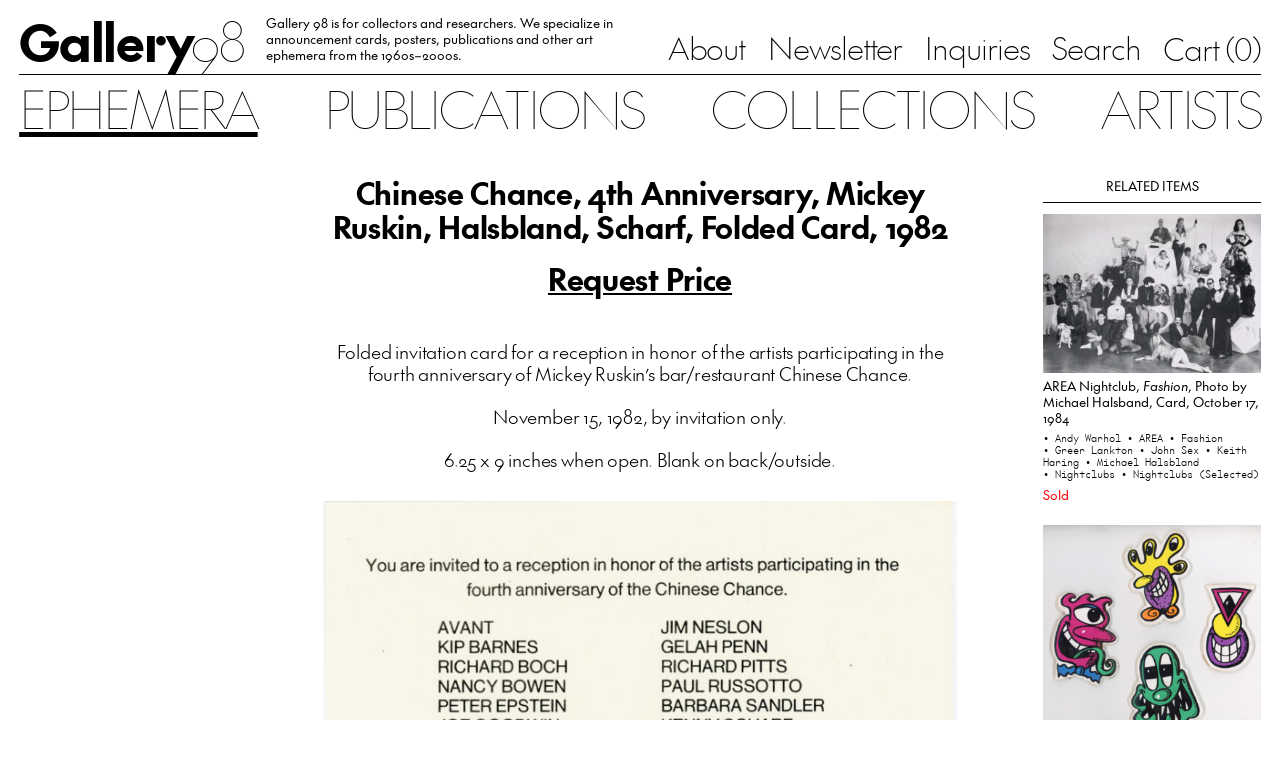

--- FILE ---
content_type: text/html; charset=UTF-8
request_url: https://gallery98.org/2020/chinese-chance-4th-anniversary-mickey-ruskin-halsbland-scharf-folded-card-1982/
body_size: 20247
content:
<!doctype html>
<html 
  lang="en-US" 
  class="no-js no-svg the-post"
>
  <head>
      <meta charset="UTF-8" />
      <title>
        Gallery 98 
                  | Chinese Chance, 4th Anniversary, Mickey Ruskin, Halsbland, Scharf, Folded Card, 1982
              </title>
      <meta http-equiv="Content-Type" content="text/html; charset=UTF-8" />
      <meta name="viewport" content="width=device-width, initial-scale=1">

              <link rel="icon" href="https://gallery98.org/wp-content/uploads/2023/08/favicon_black.png">
                  <script type="text/javascript">
            if (window.matchMedia && window.matchMedia('(prefers-color-scheme: dark)').matches) {
              var $favicon = document.documentElement.querySelector('link[rel="icon"]');
              if ($favicon) $favicon.href = "https://gallery98.org/wp-content/uploads/2023/08/favicon_white.png";
            }
          </script>
              
      <title>Chinese Chance, 4th Anniversary, Mickey Ruskin, Halsbland, Scharf, Folded Card, 1982 &#8211; Gallery 98</title>
<meta name='robots' content='max-image-preview:large' />
	<style>img:is([sizes="auto" i], [sizes^="auto," i]) { contain-intrinsic-size: 3000px 1500px }</style>
	<link rel="alternate" type="application/rss+xml" title="Gallery 98 &raquo; Feed" href="https://gallery98.org/feed/" />
<link rel="alternate" type="application/rss+xml" title="Gallery 98 &raquo; Comments Feed" href="https://gallery98.org/comments/feed/" />
<script type="text/javascript">
/* <![CDATA[ */
window._wpemojiSettings = {"baseUrl":"https:\/\/s.w.org\/images\/core\/emoji\/15.0.3\/72x72\/","ext":".png","svgUrl":"https:\/\/s.w.org\/images\/core\/emoji\/15.0.3\/svg\/","svgExt":".svg","source":{"concatemoji":"https:\/\/gallery98.org\/wp-includes\/js\/wp-emoji-release.min.js?ver=6.7.4"}};
/*! This file is auto-generated */
!function(i,n){var o,s,e;function c(e){try{var t={supportTests:e,timestamp:(new Date).valueOf()};sessionStorage.setItem(o,JSON.stringify(t))}catch(e){}}function p(e,t,n){e.clearRect(0,0,e.canvas.width,e.canvas.height),e.fillText(t,0,0);var t=new Uint32Array(e.getImageData(0,0,e.canvas.width,e.canvas.height).data),r=(e.clearRect(0,0,e.canvas.width,e.canvas.height),e.fillText(n,0,0),new Uint32Array(e.getImageData(0,0,e.canvas.width,e.canvas.height).data));return t.every(function(e,t){return e===r[t]})}function u(e,t,n){switch(t){case"flag":return n(e,"\ud83c\udff3\ufe0f\u200d\u26a7\ufe0f","\ud83c\udff3\ufe0f\u200b\u26a7\ufe0f")?!1:!n(e,"\ud83c\uddfa\ud83c\uddf3","\ud83c\uddfa\u200b\ud83c\uddf3")&&!n(e,"\ud83c\udff4\udb40\udc67\udb40\udc62\udb40\udc65\udb40\udc6e\udb40\udc67\udb40\udc7f","\ud83c\udff4\u200b\udb40\udc67\u200b\udb40\udc62\u200b\udb40\udc65\u200b\udb40\udc6e\u200b\udb40\udc67\u200b\udb40\udc7f");case"emoji":return!n(e,"\ud83d\udc26\u200d\u2b1b","\ud83d\udc26\u200b\u2b1b")}return!1}function f(e,t,n){var r="undefined"!=typeof WorkerGlobalScope&&self instanceof WorkerGlobalScope?new OffscreenCanvas(300,150):i.createElement("canvas"),a=r.getContext("2d",{willReadFrequently:!0}),o=(a.textBaseline="top",a.font="600 32px Arial",{});return e.forEach(function(e){o[e]=t(a,e,n)}),o}function t(e){var t=i.createElement("script");t.src=e,t.defer=!0,i.head.appendChild(t)}"undefined"!=typeof Promise&&(o="wpEmojiSettingsSupports",s=["flag","emoji"],n.supports={everything:!0,everythingExceptFlag:!0},e=new Promise(function(e){i.addEventListener("DOMContentLoaded",e,{once:!0})}),new Promise(function(t){var n=function(){try{var e=JSON.parse(sessionStorage.getItem(o));if("object"==typeof e&&"number"==typeof e.timestamp&&(new Date).valueOf()<e.timestamp+604800&&"object"==typeof e.supportTests)return e.supportTests}catch(e){}return null}();if(!n){if("undefined"!=typeof Worker&&"undefined"!=typeof OffscreenCanvas&&"undefined"!=typeof URL&&URL.createObjectURL&&"undefined"!=typeof Blob)try{var e="postMessage("+f.toString()+"("+[JSON.stringify(s),u.toString(),p.toString()].join(",")+"));",r=new Blob([e],{type:"text/javascript"}),a=new Worker(URL.createObjectURL(r),{name:"wpTestEmojiSupports"});return void(a.onmessage=function(e){c(n=e.data),a.terminate(),t(n)})}catch(e){}c(n=f(s,u,p))}t(n)}).then(function(e){for(var t in e)n.supports[t]=e[t],n.supports.everything=n.supports.everything&&n.supports[t],"flag"!==t&&(n.supports.everythingExceptFlag=n.supports.everythingExceptFlag&&n.supports[t]);n.supports.everythingExceptFlag=n.supports.everythingExceptFlag&&!n.supports.flag,n.DOMReady=!1,n.readyCallback=function(){n.DOMReady=!0}}).then(function(){return e}).then(function(){var e;n.supports.everything||(n.readyCallback(),(e=n.source||{}).concatemoji?t(e.concatemoji):e.wpemoji&&e.twemoji&&(t(e.twemoji),t(e.wpemoji)))}))}((window,document),window._wpemojiSettings);
/* ]]> */
</script>

<style id='wp-emoji-styles-inline-css' type='text/css'>

	img.wp-smiley, img.emoji {
		display: inline !important;
		border: none !important;
		box-shadow: none !important;
		height: 1em !important;
		width: 1em !important;
		margin: 0 0.07em !important;
		vertical-align: -0.1em !important;
		background: none !important;
		padding: 0 !important;
	}
</style>
<link rel='stylesheet' id='wp-block-library-css' href='https://gallery98.org/wp-includes/css/dist/block-library/style.min.css?ver=6.7.4' type='text/css' media='all' />
<style id='classic-theme-styles-inline-css' type='text/css'>
/*! This file is auto-generated */
.wp-block-button__link{color:#fff;background-color:#32373c;border-radius:9999px;box-shadow:none;text-decoration:none;padding:calc(.667em + 2px) calc(1.333em + 2px);font-size:1.125em}.wp-block-file__button{background:#32373c;color:#fff;text-decoration:none}
</style>
<style id='global-styles-inline-css' type='text/css'>
:root{--wp--preset--aspect-ratio--square: 1;--wp--preset--aspect-ratio--4-3: 4/3;--wp--preset--aspect-ratio--3-4: 3/4;--wp--preset--aspect-ratio--3-2: 3/2;--wp--preset--aspect-ratio--2-3: 2/3;--wp--preset--aspect-ratio--16-9: 16/9;--wp--preset--aspect-ratio--9-16: 9/16;--wp--preset--color--black: #000000;--wp--preset--color--cyan-bluish-gray: #abb8c3;--wp--preset--color--white: #ffffff;--wp--preset--color--pale-pink: #f78da7;--wp--preset--color--vivid-red: #cf2e2e;--wp--preset--color--luminous-vivid-orange: #ff6900;--wp--preset--color--luminous-vivid-amber: #fcb900;--wp--preset--color--light-green-cyan: #7bdcb5;--wp--preset--color--vivid-green-cyan: #00d084;--wp--preset--color--pale-cyan-blue: #8ed1fc;--wp--preset--color--vivid-cyan-blue: #0693e3;--wp--preset--color--vivid-purple: #9b51e0;--wp--preset--gradient--vivid-cyan-blue-to-vivid-purple: linear-gradient(135deg,rgba(6,147,227,1) 0%,rgb(155,81,224) 100%);--wp--preset--gradient--light-green-cyan-to-vivid-green-cyan: linear-gradient(135deg,rgb(122,220,180) 0%,rgb(0,208,130) 100%);--wp--preset--gradient--luminous-vivid-amber-to-luminous-vivid-orange: linear-gradient(135deg,rgba(252,185,0,1) 0%,rgba(255,105,0,1) 100%);--wp--preset--gradient--luminous-vivid-orange-to-vivid-red: linear-gradient(135deg,rgba(255,105,0,1) 0%,rgb(207,46,46) 100%);--wp--preset--gradient--very-light-gray-to-cyan-bluish-gray: linear-gradient(135deg,rgb(238,238,238) 0%,rgb(169,184,195) 100%);--wp--preset--gradient--cool-to-warm-spectrum: linear-gradient(135deg,rgb(74,234,220) 0%,rgb(151,120,209) 20%,rgb(207,42,186) 40%,rgb(238,44,130) 60%,rgb(251,105,98) 80%,rgb(254,248,76) 100%);--wp--preset--gradient--blush-light-purple: linear-gradient(135deg,rgb(255,206,236) 0%,rgb(152,150,240) 100%);--wp--preset--gradient--blush-bordeaux: linear-gradient(135deg,rgb(254,205,165) 0%,rgb(254,45,45) 50%,rgb(107,0,62) 100%);--wp--preset--gradient--luminous-dusk: linear-gradient(135deg,rgb(255,203,112) 0%,rgb(199,81,192) 50%,rgb(65,88,208) 100%);--wp--preset--gradient--pale-ocean: linear-gradient(135deg,rgb(255,245,203) 0%,rgb(182,227,212) 50%,rgb(51,167,181) 100%);--wp--preset--gradient--electric-grass: linear-gradient(135deg,rgb(202,248,128) 0%,rgb(113,206,126) 100%);--wp--preset--gradient--midnight: linear-gradient(135deg,rgb(2,3,129) 0%,rgb(40,116,252) 100%);--wp--preset--font-size--small: 13px;--wp--preset--font-size--medium: 20px;--wp--preset--font-size--large: 36px;--wp--preset--font-size--x-large: 42px;--wp--preset--spacing--20: 0.44rem;--wp--preset--spacing--30: 0.67rem;--wp--preset--spacing--40: 1rem;--wp--preset--spacing--50: 1.5rem;--wp--preset--spacing--60: 2.25rem;--wp--preset--spacing--70: 3.38rem;--wp--preset--spacing--80: 5.06rem;--wp--preset--shadow--natural: 6px 6px 9px rgba(0, 0, 0, 0.2);--wp--preset--shadow--deep: 12px 12px 50px rgba(0, 0, 0, 0.4);--wp--preset--shadow--sharp: 6px 6px 0px rgba(0, 0, 0, 0.2);--wp--preset--shadow--outlined: 6px 6px 0px -3px rgba(255, 255, 255, 1), 6px 6px rgba(0, 0, 0, 1);--wp--preset--shadow--crisp: 6px 6px 0px rgba(0, 0, 0, 1);}:where(.is-layout-flex){gap: 0.5em;}:where(.is-layout-grid){gap: 0.5em;}body .is-layout-flex{display: flex;}.is-layout-flex{flex-wrap: wrap;align-items: center;}.is-layout-flex > :is(*, div){margin: 0;}body .is-layout-grid{display: grid;}.is-layout-grid > :is(*, div){margin: 0;}:where(.wp-block-columns.is-layout-flex){gap: 2em;}:where(.wp-block-columns.is-layout-grid){gap: 2em;}:where(.wp-block-post-template.is-layout-flex){gap: 1.25em;}:where(.wp-block-post-template.is-layout-grid){gap: 1.25em;}.has-black-color{color: var(--wp--preset--color--black) !important;}.has-cyan-bluish-gray-color{color: var(--wp--preset--color--cyan-bluish-gray) !important;}.has-white-color{color: var(--wp--preset--color--white) !important;}.has-pale-pink-color{color: var(--wp--preset--color--pale-pink) !important;}.has-vivid-red-color{color: var(--wp--preset--color--vivid-red) !important;}.has-luminous-vivid-orange-color{color: var(--wp--preset--color--luminous-vivid-orange) !important;}.has-luminous-vivid-amber-color{color: var(--wp--preset--color--luminous-vivid-amber) !important;}.has-light-green-cyan-color{color: var(--wp--preset--color--light-green-cyan) !important;}.has-vivid-green-cyan-color{color: var(--wp--preset--color--vivid-green-cyan) !important;}.has-pale-cyan-blue-color{color: var(--wp--preset--color--pale-cyan-blue) !important;}.has-vivid-cyan-blue-color{color: var(--wp--preset--color--vivid-cyan-blue) !important;}.has-vivid-purple-color{color: var(--wp--preset--color--vivid-purple) !important;}.has-black-background-color{background-color: var(--wp--preset--color--black) !important;}.has-cyan-bluish-gray-background-color{background-color: var(--wp--preset--color--cyan-bluish-gray) !important;}.has-white-background-color{background-color: var(--wp--preset--color--white) !important;}.has-pale-pink-background-color{background-color: var(--wp--preset--color--pale-pink) !important;}.has-vivid-red-background-color{background-color: var(--wp--preset--color--vivid-red) !important;}.has-luminous-vivid-orange-background-color{background-color: var(--wp--preset--color--luminous-vivid-orange) !important;}.has-luminous-vivid-amber-background-color{background-color: var(--wp--preset--color--luminous-vivid-amber) !important;}.has-light-green-cyan-background-color{background-color: var(--wp--preset--color--light-green-cyan) !important;}.has-vivid-green-cyan-background-color{background-color: var(--wp--preset--color--vivid-green-cyan) !important;}.has-pale-cyan-blue-background-color{background-color: var(--wp--preset--color--pale-cyan-blue) !important;}.has-vivid-cyan-blue-background-color{background-color: var(--wp--preset--color--vivid-cyan-blue) !important;}.has-vivid-purple-background-color{background-color: var(--wp--preset--color--vivid-purple) !important;}.has-black-border-color{border-color: var(--wp--preset--color--black) !important;}.has-cyan-bluish-gray-border-color{border-color: var(--wp--preset--color--cyan-bluish-gray) !important;}.has-white-border-color{border-color: var(--wp--preset--color--white) !important;}.has-pale-pink-border-color{border-color: var(--wp--preset--color--pale-pink) !important;}.has-vivid-red-border-color{border-color: var(--wp--preset--color--vivid-red) !important;}.has-luminous-vivid-orange-border-color{border-color: var(--wp--preset--color--luminous-vivid-orange) !important;}.has-luminous-vivid-amber-border-color{border-color: var(--wp--preset--color--luminous-vivid-amber) !important;}.has-light-green-cyan-border-color{border-color: var(--wp--preset--color--light-green-cyan) !important;}.has-vivid-green-cyan-border-color{border-color: var(--wp--preset--color--vivid-green-cyan) !important;}.has-pale-cyan-blue-border-color{border-color: var(--wp--preset--color--pale-cyan-blue) !important;}.has-vivid-cyan-blue-border-color{border-color: var(--wp--preset--color--vivid-cyan-blue) !important;}.has-vivid-purple-border-color{border-color: var(--wp--preset--color--vivid-purple) !important;}.has-vivid-cyan-blue-to-vivid-purple-gradient-background{background: var(--wp--preset--gradient--vivid-cyan-blue-to-vivid-purple) !important;}.has-light-green-cyan-to-vivid-green-cyan-gradient-background{background: var(--wp--preset--gradient--light-green-cyan-to-vivid-green-cyan) !important;}.has-luminous-vivid-amber-to-luminous-vivid-orange-gradient-background{background: var(--wp--preset--gradient--luminous-vivid-amber-to-luminous-vivid-orange) !important;}.has-luminous-vivid-orange-to-vivid-red-gradient-background{background: var(--wp--preset--gradient--luminous-vivid-orange-to-vivid-red) !important;}.has-very-light-gray-to-cyan-bluish-gray-gradient-background{background: var(--wp--preset--gradient--very-light-gray-to-cyan-bluish-gray) !important;}.has-cool-to-warm-spectrum-gradient-background{background: var(--wp--preset--gradient--cool-to-warm-spectrum) !important;}.has-blush-light-purple-gradient-background{background: var(--wp--preset--gradient--blush-light-purple) !important;}.has-blush-bordeaux-gradient-background{background: var(--wp--preset--gradient--blush-bordeaux) !important;}.has-luminous-dusk-gradient-background{background: var(--wp--preset--gradient--luminous-dusk) !important;}.has-pale-ocean-gradient-background{background: var(--wp--preset--gradient--pale-ocean) !important;}.has-electric-grass-gradient-background{background: var(--wp--preset--gradient--electric-grass) !important;}.has-midnight-gradient-background{background: var(--wp--preset--gradient--midnight) !important;}.has-small-font-size{font-size: var(--wp--preset--font-size--small) !important;}.has-medium-font-size{font-size: var(--wp--preset--font-size--medium) !important;}.has-large-font-size{font-size: var(--wp--preset--font-size--large) !important;}.has-x-large-font-size{font-size: var(--wp--preset--font-size--x-large) !important;}
:where(.wp-block-post-template.is-layout-flex){gap: 1.25em;}:where(.wp-block-post-template.is-layout-grid){gap: 1.25em;}
:where(.wp-block-columns.is-layout-flex){gap: 2em;}:where(.wp-block-columns.is-layout-grid){gap: 2em;}
:root :where(.wp-block-pullquote){font-size: 1.5em;line-height: 1.6;}
</style>
<link rel='stylesheet' id='contact-form-7-css' href='https://gallery98.org/wp-content/plugins/contact-form-7/includes/css/styles.css?ver=6.0.1' type='text/css' media='all' />
<link rel='stylesheet' id='style-css' href='https://gallery98.org/wp-content/themes/gallery-98/assets/bundle.css?ver=1694041762' type='text/css' media='all' />
<link rel='stylesheet' id='relevanssi-live-search-css' href='https://gallery98.org/wp-content/plugins/relevanssi-live-ajax-search/assets/styles/style.css?ver=2.5' type='text/css' media='all' />
<script type="text/javascript" src="https://gallery98.org/wp-includes/js/jquery/jquery.min.js?ver=3.7.1" id="jquery-core-js"></script>
<script type="text/javascript" src="https://gallery98.org/wp-includes/js/jquery/jquery-migrate.min.js?ver=3.4.1" id="jquery-migrate-js"></script>
<link rel="https://api.w.org/" href="https://gallery98.org/wp-json/" /><link rel="alternate" title="JSON" type="application/json" href="https://gallery98.org/wp-json/wp/v2/posts/42930" /><link rel="EditURI" type="application/rsd+xml" title="RSD" href="https://gallery98.org/xmlrpc.php?rsd" />
<meta name="generator" content="WordPress 6.7.4" />
<link rel="canonical" href="https://gallery98.org/2020/chinese-chance-4th-anniversary-mickey-ruskin-halsbland-scharf-folded-card-1982/" />
<link rel='shortlink' href='https://gallery98.org/?p=42930' />
<link rel="alternate" title="oEmbed (JSON)" type="application/json+oembed" href="https://gallery98.org/wp-json/oembed/1.0/embed?url=https%3A%2F%2Fgallery98.org%2F2020%2Fchinese-chance-4th-anniversary-mickey-ruskin-halsbland-scharf-folded-card-1982%2F" />
<link rel="alternate" title="oEmbed (XML)" type="text/xml+oembed" href="https://gallery98.org/wp-json/oembed/1.0/embed?url=https%3A%2F%2Fgallery98.org%2F2020%2Fchinese-chance-4th-anniversary-mickey-ruskin-halsbland-scharf-folded-card-1982%2F&#038;format=xml" />
		<script type="text/javascript">
			var _statcounter = _statcounter || [];
			_statcounter.push({"tags": {"author": "gallery"}});
		</script>
		<meta name="p:domain_verify" content="e0626b82616f46ff0365bd523892735a"/>

<!-- START - Open Graph and Twitter Card Tags 3.3.3 -->
 <!-- Facebook Open Graph -->
  <meta property="og:locale" content="en_US"/>
  <meta property="og:site_name" content="Gallery 98"/>
  <meta property="og:title" content="Chinese Chance, 4th Anniversary, Mickey Ruskin, Halsbland, Scharf, Folded Card, 1982"/>
  <meta property="og:url" content="https://gallery98.org/2020/chinese-chance-4th-anniversary-mickey-ruskin-halsbland-scharf-folded-card-1982/"/>
  <meta property="og:type" content="article"/>
  <meta property="og:description" content="Folded invitation card for a reception in honor of the artists participating in the fourth anniversary of Mickey Ruskin&#039;s bar/restaurant Chinese Chance.

November 15, 1982, by invitation only.

6.25 x 9 inches when open. Blank on back/outside."/>
  <meta property="og:image" content="https://gallery98.org/wp-content/uploads/2020/02/chance670.jpg"/>
  <meta property="og:image:url" content="https://gallery98.org/wp-content/uploads/2020/02/chance670.jpg"/>
  <meta property="og:image:secure_url" content="https://gallery98.org/wp-content/uploads/2020/02/chance670.jpg"/>
  <meta property="article:published_time" content="2020-02-24T14:00:05-05:00"/>
  <meta property="article:modified_time" content="2020-02-24T14:00:53-05:00" />
  <meta property="og:updated_time" content="2020-02-24T14:00:53-05:00" />
  <meta property="article:section" content="Bars and Restaurants"/>
  <meta property="article:section" content="Chinese Chance"/>
  <meta property="article:section" content="Gallery Exhibition Cards"/>
  <meta property="article:section" content="Kenny Scharf"/>
  <meta property="article:section" content="Michael Halsbland"/>
  <meta property="article:section" content="Mickey Ruskin"/>
 <!-- Google+ / Schema.org -->
 <!-- Twitter Cards -->
  <meta name="twitter:title" content="Chinese Chance, 4th Anniversary, Mickey Ruskin, Halsbland, Scharf, Folded Card, 1982"/>
  <meta name="twitter:url" content="https://gallery98.org/2020/chinese-chance-4th-anniversary-mickey-ruskin-halsbland-scharf-folded-card-1982/"/>
  <meta name="twitter:description" content="Folded invitation card for a reception in honor of the artists participating in the fourth anniversary of Mickey Ruskin&#039;s bar/restaurant Chinese Chance.

November 15, 1982, by invitation only.

6.25 x 9 inches when open. Blank on back/outside."/>
  <meta name="twitter:image" content="https://gallery98.org/wp-content/uploads/2020/02/chance670.jpg"/>
  <meta name="twitter:card" content="summary_large_image"/>
 <!-- SEO -->
 <!-- Misc. tags -->
 <!-- is_singular -->
<!-- END - Open Graph and Twitter Card Tags 3.3.3 -->
	

  </head>

	<body 
    class="ch-sans-base antialiased oldstyle-nums flex flex-col min-h-screen"
		data-template="base.twig"
	>
          <script>
        window.SnipcartSettings = {
          publicApiKey: "YjFhODFmMWItNTQyMi00MDJkLWJhMWItMGU0MTk1MGUwZWFmNjM4MjcxOTc3OTAwMDgyNDY5",
          loadStrategy: "manual",
          modalStyle: 'side',
          templatesUrl: '/wp-content/themes/gallery-98/snipcart-templates/overrides.html'
        };

        (function(){var c,d;(d=(c=window.SnipcartSettings).version)!=null||(c.version="3.0");var s,S;(S=(s=window.SnipcartSettings).timeoutDuration)!=null||(s.timeoutDuration=2750);var l,p;(p=(l=window.SnipcartSettings).domain)!=null||(l.domain="cdn.snipcart.com");var w,u;(u=(w=window.SnipcartSettings).protocol)!=null||(w.protocol="https");var m,g;(g=(m=window.SnipcartSettings).loadCSS)!=null||(m.loadCSS=!0);var y=window.SnipcartSettings.version.includes("v3.0.0-ci")||window.SnipcartSettings.version!="3.0"&&window.SnipcartSettings.version.localeCompare("3.4.0",void 0,{numeric:!0,sensitivity:"base"})===-1,f=["focus","mouseover","touchmove","scroll","keydown"];window.LoadSnipcart=o;document.readyState==="loading"?document.addEventListener("DOMContentLoaded",r):r();function r(){window.SnipcartSettings.loadStrategy?window.SnipcartSettings.loadStrategy==="on-user-interaction"&&(f.forEach(function(t){return document.addEventListener(t,o)}),setTimeout(o,window.SnipcartSettings.timeoutDuration)):o()}var a=!1;function o(){if(a)return;a=!0;let t=document.getElementsByTagName("head")[0],n=document.querySelector("#snipcart"),i=document.querySelector('src[src^="'.concat(window.SnipcartSettings.protocol,"://").concat(window.SnipcartSettings.domain,'"][src$="snipcart.js"]')),e=document.querySelector('link[href^="'.concat(window.SnipcartSettings.protocol,"://").concat(window.SnipcartSettings.domain,'"][href$="snipcart.css"]'));n||(n=document.createElement("div"),n.id="snipcart",n.setAttribute("hidden","true"),document.body.appendChild(n)),h(n),i||(i=document.createElement("script"),i.src="".concat(window.SnipcartSettings.protocol,"://").concat(window.SnipcartSettings.domain,"/themes/v").concat(window.SnipcartSettings.version,"/default/snipcart.js"),i.async=!0,t.appendChild(i)),!e&&window.SnipcartSettings.loadCSS&&(e=document.createElement("link"),e.rel="stylesheet",e.type="text/css",e.href="".concat(window.SnipcartSettings.protocol,"://").concat(window.SnipcartSettings.domain,"/themes/v").concat(window.SnipcartSettings.version,"/default/snipcart.css"),t.prepend(e)),f.forEach(function(v){return document.removeEventListener(v,o)})}function h(t){!y||(t.dataset.apiKey=window.SnipcartSettings.publicApiKey,window.SnipcartSettings.addProductBehavior&&(t.dataset.configAddProductBehavior=window.SnipcartSettings.addProductBehavior),window.SnipcartSettings.modalStyle&&(t.dataset.configModalStyle=window.SnipcartSettings.modalStyle),window.SnipcartSettings.currency&&(t.dataset.currency=window.SnipcartSettings.currency),window.SnipcartSettings.templatesUrl&&(t.dataset.templatesUrl=window.SnipcartSettings.templatesUrl))}})();

        window.LoadSnipcart()
      </script>
              <script>window.snipcart_no_rates_found = 'Please review your shipping address or contact us at info@gallery98.org for other shipping options. It is possible an item in your order requires special handling.'</script>
    
    <header 
  id="nav" 
  class="w-full px-page hidden lg:block"
>
  <div class="nav-top flex justify-between items-end border-b border-black h-full pt-3 pb-3.5">
    <div class="left flex flex-1 items-end h-full w-auto">
      <a 
        href="/" 
        class="gallery-98-logo text-2xl"
      ><span>Gallery</span><span>98</span></a>

              <div class="hidden xl:block"><div class="header-text max-w-[27.5rem] line-clamp-3 pb-[0.075em] overflow-hidden mx-7">Gallery 98 is for collectors and researchers. We specialize in announcement cards, posters, publications and other art ephemera from the 1960s–2000s.</div></div>
          </div>

    <nav class="hidden lg:block sub-menu">
      <ul class="flex space-x-7 whitespace-nowrap ch-sans-xl">
                  
          
          <li>
            <a 
              href="https://gallery98.org/about/"
              class=""
            >About</a>
          </li>
                  
                                
          <li>
            <a 
              href="https://gallery98.org/newsletter/"
              class=""
            >Newsletter</a>
          </li>
                  
          
          <li>
            <a 
              href="https://gallery98.org/inquiries/"
              class=""
            >Inquiries</a>
          </li>
                  
                                
          <li>
            <a 
              href="/search"
              class=""
            >Search</a>
          </li>
        
                <li>
          <button
            class="snipcart-checkout ch-sans-xl font-feature-case"
          >Cart (<span class="snipcart-items-count ch-mono-xl">0</span>)</button>
        </li>
              </ul>
    </nav>
  </div>

  <nav class="main-menu hidden lg:block pt-1.5 sticky top-0">
    <ul class="flex justify-between items-center ch-sans-2xl uppercase">
  <li class=""><a href="/ephemera" class=" active">Ephemera</a></li>
  <li class=""><a href="/publications" class="">Publications</a></li>
  <li class=""><a href="/collections" class="">Collections</a></li>
  <li class=""><a href="/artists" class="">Artists</a></li>
</ul>  </nav>
</header>    <header id="mobile-nav" class="w-full bg-white px-page lg:hidden relative" data-component="mobile-navigation">
  <div class="flex items-center gap-gutter-x pt-4 pb-3">
    <div class="main-mobile-nav relative flex items-center flex-1">
      <a 
        href="/" 
        class="gallery-98-logo text-2xl"
      ><span>Gallery</span><span>98</span></a>
    </div>
    
        <button 
      href="/cart"
      class="snipcart-checkout snipcart-checkout--with-icon ch-sans-lg font-feature-case"
      data-count="0"
    ><span class="snipcart-items-count ch-mono-lg">0</span></button>
    
    <button data-mobile-toggle>Menu</button>
  </div>
  
  <nav class="mobile-menu py-6 flex-col overflow-auto">
    <div class="flex-1 flex flex-col justify-center items-center">
      <ul class="text-center ch-sans-2xl uppercase">
  <li class=""><a href="/ephemera" class=" active">Ephemera</a></li>
  <li class=""><a href="/publications" class="">Publications</a></li>
  <li class=""><a href="/collections" class="">Collections</a></li>
  <li class=""><a href="/artists" class="">Artists</a></li>
</ul>
      <ul class="text-center ch-sans-2xl pt-[0.5em]">
                  
          
          <li>
            <a 
              href="https://gallery98.org/about/"
              class=""
            >About</a>
          </li>
                  
                                
          <li>
            <a 
              href="https://gallery98.org/newsletter/"
              class=""
            >Newsletter</a>
          </li>
                  
          
          <li>
            <a 
              href="https://gallery98.org/inquiries/"
              class=""
            >Inquiries</a>
          </li>
                  
                                
          <li>
            <a 
              href="/search"
              class=""
            >Search</a>
          </li>
        
                <li>
          <button 
            href="/cart"
            class="snipcart-checkout ch-sans-2xl font-feature-case"
          >Cart (<span class="snipcart-items-count ch-mono-2xl">0</span>)</button>
        </li>
              </ul>
      
    </div>

          <div class="text-center pt-6 flex-none">Gallery 98 is for collectors and researchers. We specialize in announcement cards, posters, publications and other art ephemera from the 1960s–2000s.</div>
      </nav>
</header>
		<main role="main" class="px-page pt-7 pb-20 lg:pb-28 flex-grow flex flex-col">
				<div class="item-single gallery98-divide space-y-14 pt-4">
    
    <div class="flex justify-between flex-wrap lg:flex-nowrap" data-component="single-item">
      
      <div id="collections" class="hidden lg:block lg:w-68">
              </div>

      <div id="content" class="post-content w-full lg:flex-1 max-w-3xl xl:max-w-text lg:px-gutter-x pt-2 mx-auto">
        <div class="space-y-14" data-content>
        
        <div class="text-center ch-sans-bold-xl space-y-lh-1/2">
          <h1>Chinese Chance, 4th Anniversary, Mickey Ruskin, Halsbland, Scharf, Folded Card, 1982</h1>

                      <p><a 
              class="underline lg:hover:no-underline" 
              href="/inquiries?item=42930"
            >Request Price</a></p>
                  </div>
        
        <section class="ch-sans-lg rich-text text-center">
          <p>Folded invitation card for a reception in honor of the artists participating in the fourth anniversary of Mickey Ruskin&#8217;s bar/restaurant Chinese Chance.</p>
<p>November 15, 1982, by invitation only.</p>
<p>6.25 x 9 inches when open. Blank on back/outside.</p>
<p><img width="696" height="1000" class="size-medium wp-image-42931 aligncenter lazyload" data-src="https://gallery98.org/wp-content/uploads/2020/02/chance670-696x1000.jpg" alt="" srcset="https://gallery98.org/wp-content/uploads/2020/02/chance670-696x1000.jpg 696w, https://gallery98.org/wp-content/uploads/2020/02/chance670-300x431.jpg 300w, https://gallery98.org/wp-content/uploads/2020/02/chance670-768x1103.jpg 768w, https://gallery98.org/wp-content/uploads/2020/02/chance670-713x1024.jpg 713w, https://gallery98.org/wp-content/uploads/2020/02/chance670-1070x1536.jpg 1070w, https://gallery98.org/wp-content/uploads/2020/02/chance670-1426x2048.jpg 1426w" sizes="(max-width: 696px) 100vw, 696px" /></p>

        </section>

                  <section class="terms flex flex-wrap justify-center gap-2.5">
                                          <a 
                  href="https://gallery98.org/category/bars-and-restaurants/" 
                  class="gallery98-ui__chiclet ch-mono-sm block"
                >Bars and Restaurants </a>
                                                        <a 
                  href="https://gallery98.org/category/chinese-chance/" 
                  class="gallery98-ui__chiclet ch-mono-sm block"
                >Chinese Chance </a>
                                                        <a 
                  href="https://gallery98.org/category/gallery-exhibition-cards/" 
                  class="gallery98-ui__chiclet ch-mono-sm block"
                >Gallery Exhibition Cards </a>
                                                        <a 
                  href="https://gallery98.org/category/kenny-scharf/" 
                  class="gallery98-ui__chiclet ch-mono-sm block"
                >Kenny Scharf </a>
                                                        <a 
                  href="https://gallery98.org/category/michael-halsbland/" 
                  class="gallery98-ui__chiclet ch-mono-sm block"
                >Michael Halsbland </a>
                                                        <a 
                  href="https://gallery98.org/category/mickey-ruskin/" 
                  class="gallery98-ui__chiclet ch-mono-sm block"
                >Mickey Ruskin </a>
                                    </section>
        
        </div>
      </div>

      <div id="related-items" class="hidden lg:block lg:w-68">
              <div data-related>
          <h2 class="uppercase border-b text-center py-2.5">Related Items</h2>
          <div class="space-y-7 py-3.5">
                          <div data-related-item>
              
  

<div data-sublink>
      
            

<div class="image-sizer w-full ">
  <div 
    class="inner relative" 
    style="padding-bottom: 73.125%;"
  >
    <div class="image-wrapper absolute top-0 left-0 w-full h-full bg-[#f9f9f9] ">
              <img 
          data-src="https://gallery98.org/wp-content/uploads/2023/09/AREA_FashionOpeningParty_Card_front_1984.jpg" 
          data-srcset="https://gallery98.org/wp-content/uploads/2023/09/AREA_FashionOpeningParty_Card_front_1984.jpg 800w, https://gallery98.org/wp-content/uploads/2023/09/AREA_FashionOpeningParty_Card_front_1984-700x512.jpg 700w, https://gallery98.org/wp-content/uploads/2023/09/AREA_FashionOpeningParty_Card_front_1984-300x219.jpg 300w, https://gallery98.org/wp-content/uploads/2023/09/AREA_FashionOpeningParty_Card_front_1984-768x562.jpg 768w"
          data-sizes="auto"
          alt=""
          class="lazyload object-center w-full h-full enhance-visibility object-cover"
                  >
          </div>
  </div>
</div>  
      <h3 class="mt-1.5">
            <a href="https://gallery98.org/2025/area-nightclub-fashion-photo-by-michael-halsband-card-october-17-1984/" data-sublink-target>AREA Nightclub, <i>Fashion</i>, Photo by Michael Halsband, Card, October 17, 1984</a>
    </h3>
  </div>

  <div class="terms mt-2 ch-mono-sm">
                  <a 
          href="https://gallery98.org/category/andy-warhol/" 
          class=""
        >•&nbsp;Andy Warhol </a>
                        <a 
          href="https://gallery98.org/category/area/" 
          class=""
        >•&nbsp;AREA </a>
                        <a 
          href="https://gallery98.org/category/fashion/" 
          class=""
        >•&nbsp;Fashion </a>
                        <a 
          href="https://gallery98.org/category/greer-lankton/" 
          class=""
        >•&nbsp;Greer Lankton </a>
                        <a 
          href="https://gallery98.org/category/john-sex/" 
          class=""
        >•&nbsp;John Sex </a>
                        <a 
          href="https://gallery98.org/category/keith-haring/" 
          class=""
        >•&nbsp;Keith Haring </a>
                        <a 
          href="https://gallery98.org/category/michael-halsbland/" 
          class=""
        >•&nbsp;Michael Halsbland </a>
                        <a 
          href="https://gallery98.org/category/nightclubs/" 
          class=""
        >•&nbsp;Nightclubs </a>
                        <a 
          href="https://gallery98.org/category/nightclubs-selected/" 
          class=""
        >•&nbsp;Nightclubs (Selected) </a>
            </div>

<div class="mt-2">
      <p class="text-red">Sold</p>
  </div>              </div>
                          <div data-related-item>
              
  

<div data-sublink>
      
            

<div class="image-sizer w-full ">
  <div 
    class="inner relative" 
    style="padding-bottom: 98.385622905879%;"
  >
    <div class="image-wrapper absolute top-0 left-0 w-full h-full bg-[#f9f9f9] ">
              <img 
          data-src="https://gallery98.org/wp-content/uploads/2025/09/img20250924_17531203.png" 
          data-srcset="https://gallery98.org/wp-content/uploads/2025/09/img20250924_17531203.png 3283w, https://gallery98.org/wp-content/uploads/2025/09/img20250924_17531203-700x689.png 700w, https://gallery98.org/wp-content/uploads/2025/09/img20250924_17531203-1024x1007.png 1024w, https://gallery98.org/wp-content/uploads/2025/09/img20250924_17531203-300x295.png 300w, https://gallery98.org/wp-content/uploads/2025/09/img20250924_17531203-768x756.png 768w, https://gallery98.org/wp-content/uploads/2025/09/img20250924_17531203-1536x1511.png 1536w, https://gallery98.org/wp-content/uploads/2025/09/img20250924_17531203-2048x2015.png 2048w"
          data-sizes="auto"
          alt=""
          class="lazyload object-center w-full h-full enhance-visibility object-cover"
                  >
          </div>
  </div>
</div>  
      <h3 class="mt-1.5">
            <a href="https://gallery98.org/2025/kenny-scharf-four-plastic-pads-with-fun-faces-nd/" data-sublink-target>Kenny Scharf, Four Plastic Pads with Fun Faces, ND</a>
    </h3>
  </div>

  <div class="terms mt-2 ch-mono-sm">
                  <a 
          href="https://gallery98.org/category/kenny-scharf/" 
          class=""
        >•&nbsp;Kenny Scharf </a>
            </div>

<div class="mt-2">
      <a 
      class="underline lg:hover:no-underline" 
      href="/inquiries?item=99233"
    >Request Price</a>
  </div>              </div>
                          <div data-related-item>
              
  

<div data-sublink>
      
            

<div class="image-sizer w-full ">
  <div 
    class="inner relative" 
    style="padding-bottom: 98.213073965166%;"
  >
    <div class="image-wrapper absolute top-0 left-0 w-full h-full bg-[#f9f9f9] ">
              <img 
          data-src="https://gallery98.org/wp-content/uploads/2025/09/Kenny-Scharf-Book.jpg" 
          data-srcset="https://gallery98.org/wp-content/uploads/2025/09/Kenny-Scharf-Book.jpg 4421w, https://gallery98.org/wp-content/uploads/2025/09/Kenny-Scharf-Book-700x687.jpg 700w, https://gallery98.org/wp-content/uploads/2025/09/Kenny-Scharf-Book-1024x1006.jpg 1024w, https://gallery98.org/wp-content/uploads/2025/09/Kenny-Scharf-Book-300x295.jpg 300w, https://gallery98.org/wp-content/uploads/2025/09/Kenny-Scharf-Book-768x754.jpg 768w, https://gallery98.org/wp-content/uploads/2025/09/Kenny-Scharf-Book-1536x1509.jpg 1536w, https://gallery98.org/wp-content/uploads/2025/09/Kenny-Scharf-Book-2048x2011.jpg 2048w"
          data-sizes="auto"
          alt=""
          class="lazyload object-center w-full h-full enhance-visibility object-cover"
                  >
          </div>
  </div>
</div>  
      <h3 class="mt-1.5">
            <a href="https://gallery98.org/2025/kenny-scharf-essays-by-richard-marshall-carlo-mccormick-ann-magnuson-signed-by-scharf-and-mccormick-273-page-book-2012/" data-sublink-target>Kenny Scharf, Essays by Richard Marshall, Carlo McCormick, Ann Magnuson, SIGNED by Scharf and McCormick, 273-Page Book, 2012</a>
    </h3>
  </div>

  <div class="terms mt-2 ch-mono-sm">
                  <a 
          href="https://gallery98.org/category/carlo-mccormick/" 
          class=""
        >•&nbsp;Carlo McCormick </a>
                        <a 
          href="https://gallery98.org/category/kenny-scharf/" 
          class=""
        >•&nbsp;Kenny Scharf </a>
                        <a 
          href="https://gallery98.org/category/signed/" 
          class=""
        >•&nbsp;Signed </a>
                        <a 
          href="https://gallery98.org/category/signed-publications/" 
          class=""
        >•&nbsp;Signed Publications </a>
            </div>

<div class="mt-2">
      <p>$150</p>
    <button 
      class="snipcart-add-item underline lg:hover:no-underline"
      data-item-id="99228"
      data-item-price="150"
      data-item-weight="100"
      data-item-name="Kenny Scharf, Essays by Richard Marshall, Carlo McCormick, Ann Magnuson, SIGNED by Scharf and McCormick, 273-Page Book, 2012"
      data-item-image="https://gallery98.org/wp-content/uploads/2025/09/Kenny-Scharf-Book-300x295.jpg"
      data-item-max-quantity="1"
      data-item-url="https://gallery98.org/2025/kenny-scharf-essays-by-richard-marshall-carlo-mccormick-ann-magnuson-signed-by-scharf-and-mccormick-273-page-book-2012/"
    >Add to cart</button>
  </div>              </div>
                          <div data-related-item>
              
  

<div data-sublink>
      
            

<div class="image-sizer w-full ">
  <div 
    class="inner relative" 
    style="padding-bottom: 126.83956574186%;"
  >
    <div class="image-wrapper absolute top-0 left-0 w-full h-full bg-[#f9f9f9] ">
              <img 
          data-src="https://gallery98.org/wp-content/uploads/2025/07/img20250711_12462641.png" 
          data-srcset="https://gallery98.org/wp-content/uploads/2025/07/img20250711_12462641.png 3316w, https://gallery98.org/wp-content/uploads/2025/07/img20250711_12462641-700x888.png 700w, https://gallery98.org/wp-content/uploads/2025/07/img20250711_12462641-807x1024.png 807w, https://gallery98.org/wp-content/uploads/2025/07/img20250711_12462641-300x381.png 300w, https://gallery98.org/wp-content/uploads/2025/07/img20250711_12462641-768x974.png 768w, https://gallery98.org/wp-content/uploads/2025/07/img20250711_12462641-1211x1536.png 1211w, https://gallery98.org/wp-content/uploads/2025/07/img20250711_12462641-1615x2048.png 1615w"
          data-sizes="auto"
          alt=""
          class="lazyload object-center w-full h-full enhance-visibility object-cover"
                  >
          </div>
  </div>
</div>  
      <h3 class="mt-1.5">
            <a href="https://gallery98.org/2025/kenny-scharf-akira-ikeda-gallery-31-page-catalogue-1986/" data-sublink-target>Kenny Scharf, Akira Ikeda Gallery, 31-Page Catalogue, 1986</a>
    </h3>
  </div>

  <div class="terms mt-2 ch-mono-sm">
                  <a 
          href="https://gallery98.org/category/akira-ikeda-gallery/" 
          class=""
        >•&nbsp;Akira Ikeda Gallery </a>
                        <a 
          href="https://gallery98.org/category/kenny-scharf/" 
          class=""
        >•&nbsp;Kenny Scharf </a>
            </div>

<div class="mt-2">
      <p>$100</p>
    <button 
      class="snipcart-add-item underline lg:hover:no-underline"
      data-item-id="97253"
      data-item-price="100"
      data-item-weight="100"
      data-item-name="Kenny Scharf, Akira Ikeda Gallery, 31-Page Catalogue, 1986"
      data-item-image="https://gallery98.org/wp-content/uploads/2025/07/img20250711_12462641-300x381.png"
      data-item-max-quantity="1"
      data-item-url="https://gallery98.org/2025/kenny-scharf-akira-ikeda-gallery-31-page-catalogue-1986/"
    >Add to cart</button>
  </div>              </div>
                          <div data-related-item>
              
  

<div data-sublink>
      
            

<div class="image-sizer w-full ">
  <div 
    class="inner relative" 
    style="padding-bottom: 68.421052631579%;"
  >
    <div class="image-wrapper absolute top-0 left-0 w-full h-full bg-[#f9f9f9] ">
              <img 
          data-src="https://gallery98.org/wp-content/uploads/2018/05/scanned194.jpg" 
          data-srcset="https://gallery98.org/wp-content/uploads/2018/05/scanned194.jpg 2470w, https://gallery98.org/wp-content/uploads/2018/05/scanned194-300x205.jpg 300w, https://gallery98.org/wp-content/uploads/2018/05/scanned194-700x479.jpg 700w, https://gallery98.org/wp-content/uploads/2018/05/scanned194-768x525.jpg 768w, https://gallery98.org/wp-content/uploads/2018/05/scanned194-1024x701.jpg 1024w, https://gallery98.org/wp-content/uploads/2018/05/scanned194-1536x1051.jpg 1536w, https://gallery98.org/wp-content/uploads/2018/05/scanned194-2048x1401.jpg 2048w"
          data-sizes="auto"
          alt="james collins milano front of card"
          class="lazyload object-center w-full h-full enhance-visibility object-cover"
                  >
          </div>
  </div>
</div>  
      <h3 class="mt-1.5">
            <a href="https://gallery98.org/2025/francoise-lambert-james-collins-card-1975/" data-sublink-target>James Collins, SIGNED Card, Francoise Lambert, 1975</a>
    </h3>
  </div>

  <div class="terms mt-2 ch-mono-sm">
                  <a 
          href="https://gallery98.org/category/gallery-exhibition-cards/" 
          class=""
        >•&nbsp;Gallery Exhibition Cards </a>
                        <a 
          href="https://gallery98.org/category/james-collins/" 
          class=""
        >•&nbsp;James Collins </a>
            </div>

<div class="mt-2">
      <p>$100</p>
    <button 
      class="snipcart-add-item underline lg:hover:no-underline"
      data-item-id="32927"
      data-item-price="100"
      data-item-weight="100"
      data-item-name="James Collins, SIGNED Card, Francoise Lambert, 1975"
      data-item-image="https://gallery98.org/wp-content/uploads/2018/05/scanned194-300x205.jpg"
      data-item-max-quantity="1"
      data-item-url="https://gallery98.org/2025/francoise-lambert-james-collins-card-1975/"
    >Add to cart</button>
  </div>              </div>
                          <div data-related-item>
              
  

<div data-sublink>
      
            

<div class="image-sizer w-full ">
  <div 
    class="inner relative" 
    style="padding-bottom: 67.870803229919%;"
  >
    <div class="image-wrapper absolute top-0 left-0 w-full h-full bg-[#f9f9f9] ">
              <img 
          data-src="https://gallery98.org/wp-content/uploads/2018/05/scanned199.jpg" 
          data-srcset="https://gallery98.org/wp-content/uploads/2018/05/scanned199.jpg 2353w, https://gallery98.org/wp-content/uploads/2018/05/scanned199-300x204.jpg 300w, https://gallery98.org/wp-content/uploads/2018/05/scanned199-700x475.jpg 700w, https://gallery98.org/wp-content/uploads/2018/05/scanned199-768x521.jpg 768w, https://gallery98.org/wp-content/uploads/2018/05/scanned199-1024x695.jpg 1024w, https://gallery98.org/wp-content/uploads/2018/05/scanned199-1536x1042.jpg 1536w, https://gallery98.org/wp-content/uploads/2018/05/scanned199-2048x1390.jpg 2048w"
          data-sizes="auto"
          alt="james collins card from berlin - front"
          class="lazyload object-center w-full h-full enhance-visibility object-cover"
                  >
          </div>
  </div>
</div>  
      <h3 class="mt-1.5">
            <a href="https://gallery98.org/2025/galerie-folker-skulima-james-collins-card-1976/" data-sublink-target>James Collins, Galerie Folker Skulima, Card, 1976</a>
    </h3>
  </div>

  <div class="terms mt-2 ch-mono-sm">
                  <a 
          href="https://gallery98.org/category/gallery-exhibition-cards/" 
          class=""
        >•&nbsp;Gallery Exhibition Cards </a>
                        <a 
          href="https://gallery98.org/category/james-collins/" 
          class=""
        >•&nbsp;James Collins </a>
            </div>

<div class="mt-2">
      <p>$125</p>
    <button 
      class="snipcart-add-item underline lg:hover:no-underline"
      data-item-id="32940"
      data-item-price="125"
      data-item-weight="100"
      data-item-name="James Collins, Galerie Folker Skulima, Card, 1976"
      data-item-image="https://gallery98.org/wp-content/uploads/2018/05/scanned199-300x204.jpg"
      data-item-max-quantity="1"
      data-item-url="https://gallery98.org/2025/galerie-folker-skulima-james-collins-card-1976/"
    >Add to cart</button>
  </div>              </div>
                          <div data-related-item>
              
  

<div data-sublink>
      
            

<div class="image-sizer w-full ">
  <div 
    class="inner relative" 
    style="padding-bottom: 70.488245931284%;"
  >
    <div class="image-wrapper absolute top-0 left-0 w-full h-full bg-[#f9f9f9] ">
              <img 
          data-src="https://gallery98.org/wp-content/uploads/2025/05/img20250505_17260271.png" 
          data-srcset="https://gallery98.org/wp-content/uploads/2025/05/img20250505_17260271.png 2765w, https://gallery98.org/wp-content/uploads/2025/05/img20250505_17260271-700x493.png 700w, https://gallery98.org/wp-content/uploads/2025/05/img20250505_17260271-1024x722.png 1024w, https://gallery98.org/wp-content/uploads/2025/05/img20250505_17260271-300x211.png 300w, https://gallery98.org/wp-content/uploads/2025/05/img20250505_17260271-768x541.png 768w, https://gallery98.org/wp-content/uploads/2025/05/img20250505_17260271-1536x1083.png 1536w, https://gallery98.org/wp-content/uploads/2025/05/img20250505_17260271-2048x1444.png 2048w"
          data-sizes="auto"
          alt=""
          class="lazyload object-center w-full h-full enhance-visibility object-cover"
                  >
          </div>
  </div>
</div>  
      <h3 class="mt-1.5">
            <a href="https://gallery98.org/2025/kenny-scharf-cosmic-cavern-with-susanne-bartsch-maripol-cindy-sherman-tunnel-card-1995/" data-sublink-target>Kenny Scharf, <i>Cosmic Cavern</i>, with Susanne Bartsch, Maripol, Cindy Sherman, Tunnel, Card, 1995</a>
    </h3>
  </div>

  <div class="terms mt-2 ch-mono-sm">
                  <a 
          href="https://gallery98.org/category/cindy-sherman/" 
          class=""
        >•&nbsp;Cindy Sherman </a>
                        <a 
          href="https://gallery98.org/category/kenny-scharf/" 
          class=""
        >•&nbsp;Kenny Scharf </a>
                        <a 
          href="https://gallery98.org/category/maripol/" 
          class=""
        >•&nbsp;Maripol </a>
                        <a 
          href="https://gallery98.org/category/the-tunnel/" 
          class=""
        >•&nbsp;Tunnel </a>
            </div>

<div class="mt-2">
      <a 
      class="underline lg:hover:no-underline" 
      href="/inquiries?item=94892"
    >Request Price</a>
  </div>              </div>
                          <div data-related-item>
              
  

<div data-sublink>
      
            

<div class="image-sizer w-full ">
  <div 
    class="inner relative" 
    style="padding-bottom: 133.33333333333%;"
  >
    <div class="image-wrapper absolute top-0 left-0 w-full h-full bg-[#f9f9f9] ">
              <img 
          data-src="https://gallery98.org/wp-content/uploads/2025/04/IMG_7051-rotated.jpg" 
          data-srcset="https://gallery98.org/wp-content/uploads/2025/04/IMG_7051-rotated.jpg 1512w, https://gallery98.org/wp-content/uploads/2025/04/IMG_7051-700x933.jpg 700w, https://gallery98.org/wp-content/uploads/2025/04/IMG_7051-768x1024.jpg 768w, https://gallery98.org/wp-content/uploads/2025/04/IMG_7051-300x400.jpg 300w, https://gallery98.org/wp-content/uploads/2025/04/IMG_7051-1152x1536.jpg 1152w"
          data-sizes="auto"
          alt=""
          class="lazyload object-center w-full h-full enhance-visibility object-cover"
                  >
          </div>
  </div>
</div>  
      <h3 class="mt-1.5">
            <a href="https://gallery98.org/2025/kenny-scharf-limited-edition-t-shirt-created-for-club-57-exhibition-at-moma-2017/" data-sublink-target>Kenny Scharf, Limited Edition T-Shirt created for Club 57 Exhibition at MoMA, 2017</a>
    </h3>
  </div>

  <div class="terms mt-2 ch-mono-sm">
                  <a 
          href="https://gallery98.org/category/clothing-items/" 
          class=""
        >•&nbsp;Clothing Items </a>
                        <a 
          href="https://gallery98.org/category/club-57/" 
          class=""
        >•&nbsp;Club 57 </a>
                        <a 
          href="https://gallery98.org/category/kenny-scharf/" 
          class=""
        >•&nbsp;Kenny Scharf </a>
                        <a 
          href="https://gallery98.org/category/t-shirts/" 
          class=""
        >•&nbsp;T-Shirts </a>
            </div>

<div class="mt-2">
      <a 
      class="underline lg:hover:no-underline" 
      href="/inquiries?item=93305"
    >Request Price</a>
  </div>              </div>
                          <div data-related-item>
              
  

<div data-sublink>
      
            

<div class="image-sizer w-full ">
  <div 
    class="inner relative" 
    style="padding-bottom: 152.10477081384%;"
  >
    <div class="image-wrapper absolute top-0 left-0 w-full h-full bg-[#f9f9f9] ">
              <img 
          data-src="https://gallery98.org/wp-content/uploads/2018/04/scan441.jpg" 
          data-srcset="https://gallery98.org/wp-content/uploads/2018/04/scan441.jpg 1069w, https://gallery98.org/wp-content/uploads/2018/04/scan441-300x456.jpg 300w, https://gallery98.org/wp-content/uploads/2018/04/scan441-657x1000.jpg 657w, https://gallery98.org/wp-content/uploads/2018/04/scan441-768x1168.jpg 768w, https://gallery98.org/wp-content/uploads/2018/04/scan441-673x1024.jpg 673w, https://gallery98.org/wp-content/uploads/2018/04/scan441-1010x1536.jpg 1010w"
          data-sizes="auto"
          alt="front of hoppe and frets card for Joy Horwich Gallery"
          class="lazyload object-center w-full h-full enhance-visibility object-cover"
                  >
          </div>
  </div>
</div>  
      <h3 class="mt-1.5">
            <a href="https://gallery98.org/2025/joy-horwich-gallery-curt-hoppe-barbara-frets-card-1989/" data-sublink-target>Curt Hoppe, Barbara Frets, Card, Joy Horwich Gallery (Chicago), 1989</a>
    </h3>
  </div>

  <div class="terms mt-2 ch-mono-sm">
                  <a 
          href="https://gallery98.org/category/curt-hoppe/" 
          class=""
        >•&nbsp;Curt Hoppe </a>
                        <a 
          href="https://gallery98.org/category/gallery-exhibition-cards/" 
          class=""
        >•&nbsp;Gallery Exhibition Cards </a>
                        <a 
          href="https://gallery98.org/category/hyperrealism-photorealism/" 
          class=""
        >•&nbsp;Hyperrealism/Photorealism </a>
                        <a 
          href="https://gallery98.org/category/nudes-pin-ups/" 
          class=""
        >•&nbsp;Nudes/Pin-Ups </a>
            </div>

<div class="mt-2">
      <p class="text-red">Sold</p>
  </div>              </div>
                          <div data-related-item>
              
  

<div data-sublink>
      
            

<div class="image-sizer w-full ">
  <div 
    class="inner relative" 
    style="padding-bottom: 140.125%;"
  >
    <div class="image-wrapper absolute top-0 left-0 w-full h-full bg-[#f9f9f9] ">
              <img 
          data-src="https://gallery98.org/wp-content/uploads/2018/08/scanned856.jpg" 
          data-srcset="https://gallery98.org/wp-content/uploads/2018/08/scanned856.jpg 800w, https://gallery98.org/wp-content/uploads/2018/08/scanned856-300x420.jpg 300w, https://gallery98.org/wp-content/uploads/2018/08/scanned856-700x981.jpg 700w, https://gallery98.org/wp-content/uploads/2018/08/scanned856-768x1076.jpg 768w, https://gallery98.org/wp-content/uploads/2018/08/scanned856-731x1024.jpg 731w"
          data-sizes="auto"
          alt=""
          class="lazyload object-center w-full h-full enhance-visibility object-cover"
                  >
          </div>
  </div>
</div>  
      <h3 class="mt-1.5">
            <a href="https://gallery98.org/2025/ppow-martin-wong-chinatown-usa-card-1993/" data-sublink-target>Martin Wong, Chinatown USA, PPOW, Card, 1993</a>
    </h3>
  </div>

  <div class="terms mt-2 ch-mono-sm">
                  <a 
          href="https://gallery98.org/category/asian-american-art/" 
          class=""
        >•&nbsp;Asian/Asian American Art </a>
                        <a 
          href="https://gallery98.org/category/gallery-exhibition-cards/" 
          class=""
        >•&nbsp;Gallery Exhibition Cards </a>
                        <a 
          href="https://gallery98.org/category/martin-wong/" 
          class=""
        >•&nbsp;Martin Wong </a>
                        <a 
          href="https://gallery98.org/category/ppow/" 
          class=""
        >•&nbsp;PPOW </a>
            </div>

<div class="mt-2">
      <p class="text-red">Sold</p>
  </div>              </div>
                      </div>
        
        </div>
              </div>
    </div>

    
          <section id="related" class="block lg:hidden pt-9">
        



<div 
  class="default-carousel "
  data-component="default-carousel"
>
  <nav 
    class="flex items-center gap-x-2 mb-6 ch-sans-bold-xl justify-between text-center"
  >
    <button class="prev">
      <svg x="0px" y="0px" viewBox="0 0 124 82.5">
<g>
	<path fill="none" stroke="#000" stroke-width="1" d="M3.2,41.3h117.4" vector-effect="non-scaling-stroke"/>
	<path fill="none" stroke="#000" stroke-width="1" stroke-miter-limit="10" d="M37.8,80.4L2,41.3L37.8,2.1" vector-effect="non-scaling-stroke"/>
</g>
</svg>    </button>

          <h2 class="uppercase cursor-default select-none">Related Items</h2>
    
    <button class="next">
      <svg x="0px" y="0px" viewBox="0 0 124 82.5">
<g>
	<path fill="none" stroke="#000" stroke-width="1" d="M119.4,41.3H2" vector-effect="non-scaling-stroke"/>
	<path fill="none" stroke="#000" stroke-width="1" stroke-miter-limit="10" d="M84.8,2.2l35.8,39.1L84.8,80.4" vector-effect="non-scaling-stroke"/>
</g>
</svg>    </button>
  </nav>

      <div class="slider-container">
      <ul class="slider">
                  <li class="w-1/2 sm:w-1/3 md:w-1/4 lg:w-1/5 2xl:w-1/6 4xl:w-1/7 px-2.5">
                                      


<div data-sublink>
      
            

<div class="image-sizer w-full ">
  <div 
    class="inner relative" 
    style="padding-bottom: 73.125%;"
  >
    <div class="image-wrapper absolute top-0 left-0 w-full h-full bg-[#f9f9f9] ">
              <img 
          data-src="https://gallery98.org/wp-content/uploads/2023/09/AREA_FashionOpeningParty_Card_front_1984.jpg" 
          data-srcset="https://gallery98.org/wp-content/uploads/2023/09/AREA_FashionOpeningParty_Card_front_1984.jpg 800w, https://gallery98.org/wp-content/uploads/2023/09/AREA_FashionOpeningParty_Card_front_1984-700x512.jpg 700w, https://gallery98.org/wp-content/uploads/2023/09/AREA_FashionOpeningParty_Card_front_1984-300x219.jpg 300w, https://gallery98.org/wp-content/uploads/2023/09/AREA_FashionOpeningParty_Card_front_1984-768x562.jpg 768w"
          data-sizes="auto"
          alt=""
          class="lazyload object-center w-full h-full enhance-visibility object-cover"
                  >
          </div>
  </div>
</div>  
      <h3 class="mt-1.5">
            <a href="https://gallery98.org/2025/area-nightclub-fashion-photo-by-michael-halsband-card-october-17-1984/" data-sublink-target>AREA Nightclub, <i>Fashion</i>, Photo by Michael Halsband, Card, October 17, 1984</a>
    </h3>
  </div>

  <div class="terms mt-2 ch-mono-sm">
                  <a 
          href="https://gallery98.org/category/andy-warhol/" 
          class=""
        >•&nbsp;Andy Warhol </a>
                        <a 
          href="https://gallery98.org/category/area/" 
          class=""
        >•&nbsp;AREA </a>
                        <a 
          href="https://gallery98.org/category/fashion/" 
          class=""
        >•&nbsp;Fashion </a>
                        <a 
          href="https://gallery98.org/category/greer-lankton/" 
          class=""
        >•&nbsp;Greer Lankton </a>
                        <a 
          href="https://gallery98.org/category/john-sex/" 
          class=""
        >•&nbsp;John Sex </a>
                        <a 
          href="https://gallery98.org/category/keith-haring/" 
          class=""
        >•&nbsp;Keith Haring </a>
                        <a 
          href="https://gallery98.org/category/michael-halsbland/" 
          class=""
        >•&nbsp;Michael Halsbland </a>
                        <a 
          href="https://gallery98.org/category/nightclubs/" 
          class=""
        >•&nbsp;Nightclubs </a>
                        <a 
          href="https://gallery98.org/category/nightclubs-selected/" 
          class=""
        >•&nbsp;Nightclubs (Selected) </a>
            </div>

<div class="mt-2">
      <p class="text-red">Sold</p>
  </div>                      </li>
                  <li class="w-1/2 sm:w-1/3 md:w-1/4 lg:w-1/5 2xl:w-1/6 4xl:w-1/7 px-2.5">
                                      


<div data-sublink>
      
            

<div class="image-sizer w-full ">
  <div 
    class="inner relative" 
    style="padding-bottom: 98.385622905879%;"
  >
    <div class="image-wrapper absolute top-0 left-0 w-full h-full bg-[#f9f9f9] ">
              <img 
          data-src="https://gallery98.org/wp-content/uploads/2025/09/img20250924_17531203.png" 
          data-srcset="https://gallery98.org/wp-content/uploads/2025/09/img20250924_17531203.png 3283w, https://gallery98.org/wp-content/uploads/2025/09/img20250924_17531203-700x689.png 700w, https://gallery98.org/wp-content/uploads/2025/09/img20250924_17531203-1024x1007.png 1024w, https://gallery98.org/wp-content/uploads/2025/09/img20250924_17531203-300x295.png 300w, https://gallery98.org/wp-content/uploads/2025/09/img20250924_17531203-768x756.png 768w, https://gallery98.org/wp-content/uploads/2025/09/img20250924_17531203-1536x1511.png 1536w, https://gallery98.org/wp-content/uploads/2025/09/img20250924_17531203-2048x2015.png 2048w"
          data-sizes="auto"
          alt=""
          class="lazyload object-center w-full h-full enhance-visibility object-cover"
                  >
          </div>
  </div>
</div>  
      <h3 class="mt-1.5">
            <a href="https://gallery98.org/2025/kenny-scharf-four-plastic-pads-with-fun-faces-nd/" data-sublink-target>Kenny Scharf, Four Plastic Pads with Fun Faces, ND</a>
    </h3>
  </div>

  <div class="terms mt-2 ch-mono-sm">
                  <a 
          href="https://gallery98.org/category/kenny-scharf/" 
          class=""
        >•&nbsp;Kenny Scharf </a>
            </div>

<div class="mt-2">
      <a 
      class="underline lg:hover:no-underline" 
      href="/inquiries?item=99233"
    >Request Price</a>
  </div>                      </li>
                  <li class="w-1/2 sm:w-1/3 md:w-1/4 lg:w-1/5 2xl:w-1/6 4xl:w-1/7 px-2.5">
                                      
  

<div data-sublink>
      <div class="border-y border-black py-3.5">
      
            

<div class="image-sizer w-full ">
  <div 
    class="inner relative" 
    style="padding-bottom: 98.213073965166%;"
  >
    <div class="image-wrapper absolute top-0 left-0 w-full h-full bg-[#f9f9f9] ">
              <img 
          data-src="https://gallery98.org/wp-content/uploads/2025/09/Kenny-Scharf-Book.jpg" 
          data-srcset="https://gallery98.org/wp-content/uploads/2025/09/Kenny-Scharf-Book.jpg 4421w, https://gallery98.org/wp-content/uploads/2025/09/Kenny-Scharf-Book-700x687.jpg 700w, https://gallery98.org/wp-content/uploads/2025/09/Kenny-Scharf-Book-1024x1006.jpg 1024w, https://gallery98.org/wp-content/uploads/2025/09/Kenny-Scharf-Book-300x295.jpg 300w, https://gallery98.org/wp-content/uploads/2025/09/Kenny-Scharf-Book-768x754.jpg 768w, https://gallery98.org/wp-content/uploads/2025/09/Kenny-Scharf-Book-1536x1509.jpg 1536w, https://gallery98.org/wp-content/uploads/2025/09/Kenny-Scharf-Book-2048x2011.jpg 2048w"
          data-sizes="auto"
          alt=""
          class="lazyload object-center w-full h-full enhance-visibility object-cover"
                  >
          </div>
  </div>
</div>    </div>
  
      <h3 class="mt-1.5">
            <a href="https://gallery98.org/2025/kenny-scharf-essays-by-richard-marshall-carlo-mccormick-ann-magnuson-signed-by-scharf-and-mccormick-273-page-book-2012/" data-sublink-target>Kenny Scharf, Essays by Richard Marshall, Carlo McCormick, Ann Magnuson, SIGNED by Scharf and McCormick, 273-Page Book, 2012</a>
    </h3>
  </div>

  <div class="terms mt-2 ch-mono-sm">
                  <a 
          href="https://gallery98.org/category/carlo-mccormick/" 
          class=""
        >•&nbsp;Carlo McCormick </a>
                        <a 
          href="https://gallery98.org/category/kenny-scharf/" 
          class=""
        >•&nbsp;Kenny Scharf </a>
                        <a 
          href="https://gallery98.org/category/signed/" 
          class=""
        >•&nbsp;Signed </a>
                        <a 
          href="https://gallery98.org/category/signed-publications/" 
          class=""
        >•&nbsp;Signed Publications </a>
            </div>

<div class="mt-2">
      <p>$150</p>
    <button 
      class="snipcart-add-item underline lg:hover:no-underline"
      data-item-id="99228"
      data-item-price="150"
      data-item-weight="100"
      data-item-name="Kenny Scharf, Essays by Richard Marshall, Carlo McCormick, Ann Magnuson, SIGNED by Scharf and McCormick, 273-Page Book, 2012"
      data-item-image="https://gallery98.org/wp-content/uploads/2025/09/Kenny-Scharf-Book-300x295.jpg"
      data-item-max-quantity="1"
      data-item-url="https://gallery98.org/2025/kenny-scharf-essays-by-richard-marshall-carlo-mccormick-ann-magnuson-signed-by-scharf-and-mccormick-273-page-book-2012/"
    >Add to cart</button>
  </div>                      </li>
                  <li class="w-1/2 sm:w-1/3 md:w-1/4 lg:w-1/5 2xl:w-1/6 4xl:w-1/7 px-2.5">
                                      


<div data-sublink>
      
            

<div class="image-sizer w-full ">
  <div 
    class="inner relative" 
    style="padding-bottom: 126.83956574186%;"
  >
    <div class="image-wrapper absolute top-0 left-0 w-full h-full bg-[#f9f9f9] ">
              <img 
          data-src="https://gallery98.org/wp-content/uploads/2025/07/img20250711_12462641.png" 
          data-srcset="https://gallery98.org/wp-content/uploads/2025/07/img20250711_12462641.png 3316w, https://gallery98.org/wp-content/uploads/2025/07/img20250711_12462641-700x888.png 700w, https://gallery98.org/wp-content/uploads/2025/07/img20250711_12462641-807x1024.png 807w, https://gallery98.org/wp-content/uploads/2025/07/img20250711_12462641-300x381.png 300w, https://gallery98.org/wp-content/uploads/2025/07/img20250711_12462641-768x974.png 768w, https://gallery98.org/wp-content/uploads/2025/07/img20250711_12462641-1211x1536.png 1211w, https://gallery98.org/wp-content/uploads/2025/07/img20250711_12462641-1615x2048.png 1615w"
          data-sizes="auto"
          alt=""
          class="lazyload object-center w-full h-full enhance-visibility object-cover"
                  >
          </div>
  </div>
</div>  
      <h3 class="mt-1.5">
            <a href="https://gallery98.org/2025/kenny-scharf-akira-ikeda-gallery-31-page-catalogue-1986/" data-sublink-target>Kenny Scharf, Akira Ikeda Gallery, 31-Page Catalogue, 1986</a>
    </h3>
  </div>

  <div class="terms mt-2 ch-mono-sm">
                  <a 
          href="https://gallery98.org/category/akira-ikeda-gallery/" 
          class=""
        >•&nbsp;Akira Ikeda Gallery </a>
                        <a 
          href="https://gallery98.org/category/kenny-scharf/" 
          class=""
        >•&nbsp;Kenny Scharf </a>
            </div>

<div class="mt-2">
      <p>$100</p>
    <button 
      class="snipcart-add-item underline lg:hover:no-underline"
      data-item-id="97253"
      data-item-price="100"
      data-item-weight="100"
      data-item-name="Kenny Scharf, Akira Ikeda Gallery, 31-Page Catalogue, 1986"
      data-item-image="https://gallery98.org/wp-content/uploads/2025/07/img20250711_12462641-300x381.png"
      data-item-max-quantity="1"
      data-item-url="https://gallery98.org/2025/kenny-scharf-akira-ikeda-gallery-31-page-catalogue-1986/"
    >Add to cart</button>
  </div>                      </li>
                  <li class="w-1/2 sm:w-1/3 md:w-1/4 lg:w-1/5 2xl:w-1/6 4xl:w-1/7 px-2.5">
                                      


<div data-sublink>
      
            

<div class="image-sizer w-full ">
  <div 
    class="inner relative" 
    style="padding-bottom: 68.421052631579%;"
  >
    <div class="image-wrapper absolute top-0 left-0 w-full h-full bg-[#f9f9f9] ">
              <img 
          data-src="https://gallery98.org/wp-content/uploads/2018/05/scanned194.jpg" 
          data-srcset="https://gallery98.org/wp-content/uploads/2018/05/scanned194.jpg 2470w, https://gallery98.org/wp-content/uploads/2018/05/scanned194-300x205.jpg 300w, https://gallery98.org/wp-content/uploads/2018/05/scanned194-700x479.jpg 700w, https://gallery98.org/wp-content/uploads/2018/05/scanned194-768x525.jpg 768w, https://gallery98.org/wp-content/uploads/2018/05/scanned194-1024x701.jpg 1024w, https://gallery98.org/wp-content/uploads/2018/05/scanned194-1536x1051.jpg 1536w, https://gallery98.org/wp-content/uploads/2018/05/scanned194-2048x1401.jpg 2048w"
          data-sizes="auto"
          alt="james collins milano front of card"
          class="lazyload object-center w-full h-full enhance-visibility object-cover"
                  >
          </div>
  </div>
</div>  
      <h3 class="mt-1.5">
            <a href="https://gallery98.org/2025/francoise-lambert-james-collins-card-1975/" data-sublink-target>James Collins, SIGNED Card, Francoise Lambert, 1975</a>
    </h3>
  </div>

  <div class="terms mt-2 ch-mono-sm">
                  <a 
          href="https://gallery98.org/category/gallery-exhibition-cards/" 
          class=""
        >•&nbsp;Gallery Exhibition Cards </a>
                        <a 
          href="https://gallery98.org/category/james-collins/" 
          class=""
        >•&nbsp;James Collins </a>
            </div>

<div class="mt-2">
      <p>$100</p>
    <button 
      class="snipcart-add-item underline lg:hover:no-underline"
      data-item-id="32927"
      data-item-price="100"
      data-item-weight="100"
      data-item-name="James Collins, SIGNED Card, Francoise Lambert, 1975"
      data-item-image="https://gallery98.org/wp-content/uploads/2018/05/scanned194-300x205.jpg"
      data-item-max-quantity="1"
      data-item-url="https://gallery98.org/2025/francoise-lambert-james-collins-card-1975/"
    >Add to cart</button>
  </div>                      </li>
                  <li class="w-1/2 sm:w-1/3 md:w-1/4 lg:w-1/5 2xl:w-1/6 4xl:w-1/7 px-2.5">
                                      


<div data-sublink>
      
            

<div class="image-sizer w-full ">
  <div 
    class="inner relative" 
    style="padding-bottom: 67.870803229919%;"
  >
    <div class="image-wrapper absolute top-0 left-0 w-full h-full bg-[#f9f9f9] ">
              <img 
          data-src="https://gallery98.org/wp-content/uploads/2018/05/scanned199.jpg" 
          data-srcset="https://gallery98.org/wp-content/uploads/2018/05/scanned199.jpg 2353w, https://gallery98.org/wp-content/uploads/2018/05/scanned199-300x204.jpg 300w, https://gallery98.org/wp-content/uploads/2018/05/scanned199-700x475.jpg 700w, https://gallery98.org/wp-content/uploads/2018/05/scanned199-768x521.jpg 768w, https://gallery98.org/wp-content/uploads/2018/05/scanned199-1024x695.jpg 1024w, https://gallery98.org/wp-content/uploads/2018/05/scanned199-1536x1042.jpg 1536w, https://gallery98.org/wp-content/uploads/2018/05/scanned199-2048x1390.jpg 2048w"
          data-sizes="auto"
          alt="james collins card from berlin - front"
          class="lazyload object-center w-full h-full enhance-visibility object-cover"
                  >
          </div>
  </div>
</div>  
      <h3 class="mt-1.5">
            <a href="https://gallery98.org/2025/galerie-folker-skulima-james-collins-card-1976/" data-sublink-target>James Collins, Galerie Folker Skulima, Card, 1976</a>
    </h3>
  </div>

  <div class="terms mt-2 ch-mono-sm">
                  <a 
          href="https://gallery98.org/category/gallery-exhibition-cards/" 
          class=""
        >•&nbsp;Gallery Exhibition Cards </a>
                        <a 
          href="https://gallery98.org/category/james-collins/" 
          class=""
        >•&nbsp;James Collins </a>
            </div>

<div class="mt-2">
      <p>$125</p>
    <button 
      class="snipcart-add-item underline lg:hover:no-underline"
      data-item-id="32940"
      data-item-price="125"
      data-item-weight="100"
      data-item-name="James Collins, Galerie Folker Skulima, Card, 1976"
      data-item-image="https://gallery98.org/wp-content/uploads/2018/05/scanned199-300x204.jpg"
      data-item-max-quantity="1"
      data-item-url="https://gallery98.org/2025/galerie-folker-skulima-james-collins-card-1976/"
    >Add to cart</button>
  </div>                      </li>
                  <li class="w-1/2 sm:w-1/3 md:w-1/4 lg:w-1/5 2xl:w-1/6 4xl:w-1/7 px-2.5">
                                      


<div data-sublink>
      
            

<div class="image-sizer w-full ">
  <div 
    class="inner relative" 
    style="padding-bottom: 70.488245931284%;"
  >
    <div class="image-wrapper absolute top-0 left-0 w-full h-full bg-[#f9f9f9] ">
              <img 
          data-src="https://gallery98.org/wp-content/uploads/2025/05/img20250505_17260271.png" 
          data-srcset="https://gallery98.org/wp-content/uploads/2025/05/img20250505_17260271.png 2765w, https://gallery98.org/wp-content/uploads/2025/05/img20250505_17260271-700x493.png 700w, https://gallery98.org/wp-content/uploads/2025/05/img20250505_17260271-1024x722.png 1024w, https://gallery98.org/wp-content/uploads/2025/05/img20250505_17260271-300x211.png 300w, https://gallery98.org/wp-content/uploads/2025/05/img20250505_17260271-768x541.png 768w, https://gallery98.org/wp-content/uploads/2025/05/img20250505_17260271-1536x1083.png 1536w, https://gallery98.org/wp-content/uploads/2025/05/img20250505_17260271-2048x1444.png 2048w"
          data-sizes="auto"
          alt=""
          class="lazyload object-center w-full h-full enhance-visibility object-cover"
                  >
          </div>
  </div>
</div>  
      <h3 class="mt-1.5">
            <a href="https://gallery98.org/2025/kenny-scharf-cosmic-cavern-with-susanne-bartsch-maripol-cindy-sherman-tunnel-card-1995/" data-sublink-target>Kenny Scharf, <i>Cosmic Cavern</i>, with Susanne Bartsch, Maripol, Cindy Sherman, Tunnel, Card, 1995</a>
    </h3>
  </div>

  <div class="terms mt-2 ch-mono-sm">
                  <a 
          href="https://gallery98.org/category/cindy-sherman/" 
          class=""
        >•&nbsp;Cindy Sherman </a>
                        <a 
          href="https://gallery98.org/category/kenny-scharf/" 
          class=""
        >•&nbsp;Kenny Scharf </a>
                        <a 
          href="https://gallery98.org/category/maripol/" 
          class=""
        >•&nbsp;Maripol </a>
                        <a 
          href="https://gallery98.org/category/the-tunnel/" 
          class=""
        >•&nbsp;Tunnel </a>
            </div>

<div class="mt-2">
      <a 
      class="underline lg:hover:no-underline" 
      href="/inquiries?item=94892"
    >Request Price</a>
  </div>                      </li>
                  <li class="w-1/2 sm:w-1/3 md:w-1/4 lg:w-1/5 2xl:w-1/6 4xl:w-1/7 px-2.5">
                                      


<div data-sublink>
      
            

<div class="image-sizer w-full ">
  <div 
    class="inner relative" 
    style="padding-bottom: 133.33333333333%;"
  >
    <div class="image-wrapper absolute top-0 left-0 w-full h-full bg-[#f9f9f9] ">
              <img 
          data-src="https://gallery98.org/wp-content/uploads/2025/04/IMG_7051-rotated.jpg" 
          data-srcset="https://gallery98.org/wp-content/uploads/2025/04/IMG_7051-rotated.jpg 1512w, https://gallery98.org/wp-content/uploads/2025/04/IMG_7051-700x933.jpg 700w, https://gallery98.org/wp-content/uploads/2025/04/IMG_7051-768x1024.jpg 768w, https://gallery98.org/wp-content/uploads/2025/04/IMG_7051-300x400.jpg 300w, https://gallery98.org/wp-content/uploads/2025/04/IMG_7051-1152x1536.jpg 1152w"
          data-sizes="auto"
          alt=""
          class="lazyload object-center w-full h-full enhance-visibility object-cover"
                  >
          </div>
  </div>
</div>  
      <h3 class="mt-1.5">
            <a href="https://gallery98.org/2025/kenny-scharf-limited-edition-t-shirt-created-for-club-57-exhibition-at-moma-2017/" data-sublink-target>Kenny Scharf, Limited Edition T-Shirt created for Club 57 Exhibition at MoMA, 2017</a>
    </h3>
  </div>

  <div class="terms mt-2 ch-mono-sm">
                  <a 
          href="https://gallery98.org/category/clothing-items/" 
          class=""
        >•&nbsp;Clothing Items </a>
                        <a 
          href="https://gallery98.org/category/club-57/" 
          class=""
        >•&nbsp;Club 57 </a>
                        <a 
          href="https://gallery98.org/category/kenny-scharf/" 
          class=""
        >•&nbsp;Kenny Scharf </a>
                        <a 
          href="https://gallery98.org/category/t-shirts/" 
          class=""
        >•&nbsp;T-Shirts </a>
            </div>

<div class="mt-2">
      <a 
      class="underline lg:hover:no-underline" 
      href="/inquiries?item=93305"
    >Request Price</a>
  </div>                      </li>
                  <li class="w-1/2 sm:w-1/3 md:w-1/4 lg:w-1/5 2xl:w-1/6 4xl:w-1/7 px-2.5">
                                      


<div data-sublink>
      
            

<div class="image-sizer w-full ">
  <div 
    class="inner relative" 
    style="padding-bottom: 152.10477081384%;"
  >
    <div class="image-wrapper absolute top-0 left-0 w-full h-full bg-[#f9f9f9] ">
              <img 
          data-src="https://gallery98.org/wp-content/uploads/2018/04/scan441.jpg" 
          data-srcset="https://gallery98.org/wp-content/uploads/2018/04/scan441.jpg 1069w, https://gallery98.org/wp-content/uploads/2018/04/scan441-300x456.jpg 300w, https://gallery98.org/wp-content/uploads/2018/04/scan441-657x1000.jpg 657w, https://gallery98.org/wp-content/uploads/2018/04/scan441-768x1168.jpg 768w, https://gallery98.org/wp-content/uploads/2018/04/scan441-673x1024.jpg 673w, https://gallery98.org/wp-content/uploads/2018/04/scan441-1010x1536.jpg 1010w"
          data-sizes="auto"
          alt="front of hoppe and frets card for Joy Horwich Gallery"
          class="lazyload object-center w-full h-full enhance-visibility object-cover"
                  >
          </div>
  </div>
</div>  
      <h3 class="mt-1.5">
            <a href="https://gallery98.org/2025/joy-horwich-gallery-curt-hoppe-barbara-frets-card-1989/" data-sublink-target>Curt Hoppe, Barbara Frets, Card, Joy Horwich Gallery (Chicago), 1989</a>
    </h3>
  </div>

  <div class="terms mt-2 ch-mono-sm">
                  <a 
          href="https://gallery98.org/category/curt-hoppe/" 
          class=""
        >•&nbsp;Curt Hoppe </a>
                        <a 
          href="https://gallery98.org/category/gallery-exhibition-cards/" 
          class=""
        >•&nbsp;Gallery Exhibition Cards </a>
                        <a 
          href="https://gallery98.org/category/hyperrealism-photorealism/" 
          class=""
        >•&nbsp;Hyperrealism/Photorealism </a>
                        <a 
          href="https://gallery98.org/category/nudes-pin-ups/" 
          class=""
        >•&nbsp;Nudes/Pin-Ups </a>
            </div>

<div class="mt-2">
      <p class="text-red">Sold</p>
  </div>                      </li>
                  <li class="w-1/2 sm:w-1/3 md:w-1/4 lg:w-1/5 2xl:w-1/6 4xl:w-1/7 px-2.5">
                                      


<div data-sublink>
      
            

<div class="image-sizer w-full ">
  <div 
    class="inner relative" 
    style="padding-bottom: 140.125%;"
  >
    <div class="image-wrapper absolute top-0 left-0 w-full h-full bg-[#f9f9f9] ">
              <img 
          data-src="https://gallery98.org/wp-content/uploads/2018/08/scanned856.jpg" 
          data-srcset="https://gallery98.org/wp-content/uploads/2018/08/scanned856.jpg 800w, https://gallery98.org/wp-content/uploads/2018/08/scanned856-300x420.jpg 300w, https://gallery98.org/wp-content/uploads/2018/08/scanned856-700x981.jpg 700w, https://gallery98.org/wp-content/uploads/2018/08/scanned856-768x1076.jpg 768w, https://gallery98.org/wp-content/uploads/2018/08/scanned856-731x1024.jpg 731w"
          data-sizes="auto"
          alt=""
          class="lazyload object-center w-full h-full enhance-visibility object-cover"
                  >
          </div>
  </div>
</div>  
      <h3 class="mt-1.5">
            <a href="https://gallery98.org/2025/ppow-martin-wong-chinatown-usa-card-1993/" data-sublink-target>Martin Wong, Chinatown USA, PPOW, Card, 1993</a>
    </h3>
  </div>

  <div class="terms mt-2 ch-mono-sm">
                  <a 
          href="https://gallery98.org/category/asian-american-art/" 
          class=""
        >•&nbsp;Asian/Asian American Art </a>
                        <a 
          href="https://gallery98.org/category/gallery-exhibition-cards/" 
          class=""
        >•&nbsp;Gallery Exhibition Cards </a>
                        <a 
          href="https://gallery98.org/category/martin-wong/" 
          class=""
        >•&nbsp;Martin Wong </a>
                        <a 
          href="https://gallery98.org/category/ppow/" 
          class=""
        >•&nbsp;PPOW </a>
            </div>

<div class="mt-2">
      <p class="text-red">Sold</p>
  </div>                      </li>
              </ul>
    </div>
  </div>      </section>
    
          <section 
        data-component="lazy-section"
        data-endpoint="https://gallery98.org/wp-json/gallery/v1/other/collection-items?id=42930"
        class="empty:hidden pt-9"
      ></section>
    
          <section id="index" class="pt-8.5">
  <form 
  role="search" 
  method="get" 
  class="search-form gallery98-relevanssi w-full relative" 
  action="https://gallery98.org/"
  data-component="search-bar"
  data-placeholder="Search by artist, gallery, publication, theme…"
  autocomplete="off"
>
  <label class="w-full">
    <span class="sr-only">Search</span>
    <input 
      type="search" 
      class="search-field w-full ch-sans-xl gallery98-ui__input-normal sm:ch-sans-2xl gallery98-ui__input sm:gallery98-ui__input-tight" 
      placeholder="Search by artist, gallery, publication, theme…" 
      value="" 
      name="s" data-rlvlive="true" data-rlvparentel="#rlvlive_1" data-rlvconfig="default" 
      title="Search" 
      spellcheck="false"
    />
  </label>
  <div class="search-submit-container ch-sans-xl sm:ch-sans-2xl">
    <input 
      type="submit" 
      class="search-submit" 
      value="Search" 
    />
  </div>
<span class="relevanssi-live-search-instructions">When autocomplete results are available use up and down arrows to review and enter to go to the desired page. Touch device users, explore by touch or with swipe gestures.</span><div id="rlvlive_1"></div></form>
  <div
    data-component="lazy-section"
    data-endpoint="https://gallery98.org/wp-json/gallery/v1/index/ephemera"
    class="empty:hidden index-section pt-14 "
  ></div>
</section>      </div>
		</main>

    <footer 
  id="main-footer"
  class="px-page pb-7"
>
  <nav class="footer-top hidden lg:block border-b pb-2.5">
    <ul class="flex justify-between items-center ch-sans-2xl uppercase">
  <li class=""><a href="/ephemera" class=" active">Ephemera</a></li>
  <li class=""><a href="/publications" class="">Publications</a></li>
  <li class=""><a href="/collections" class="">Collections</a></li>
  <li class=""><a href="/artists" class="">Artists</a></li>
</ul>  </nav>

  <nav class="grid grid-cols-2 lg:hidden sm:border-t sm:pt-4">
    <ul class="ch-sans-xl">
  <li class="hanging-indent"><a href="/ephemera" class=" active">Ephemera</a></li>
  <li class="hanging-indent"><a href="/publications" class="">Publications</a></li>
  <li class="hanging-indent"><a href="/collections" class="">Collections</a></li>
  <li class="hanging-indent"><a href="/artists" class="">Artists</a></li>
</ul>    <ul class="ch-sans-xl">
              <li class="hanging-indent"><a href="https://www.instagram.com/onlinegallery98/">Instagram</a></li>
              <li class="hanging-indent"><a href="http://ephemerapress.com/">Ephemera Press</a></li>
              <li class="hanging-indent"><a href="http://98bowery.com/">98 Bowery</a></li>
          </ul>
  </nav>

  <div class="flex justify-between items-end pt-7 sm:pt-2">
    <div class="flex justify-between lg:justify-start lg:flex-0-0 items-end w-full lg:w-1/2">
      <a 
        href="/" 
        class="gallery-98-logo text-2xl flex-0-0 order-2 lg:order-1"
      ><span>Gallery</span><span>98</span></a>

            <div class="lg:pl-12 rich-text-no-break order-1 lg:order-2 pr-4 lg:pr-0">
        <p>© 2026 Marc H. Miller. <span class="inline-block">All Rights Reserved</span><br />
Website by <a href="https://folder.studio">Folder Studio</a></p>

      </div>
          </div>

    <nav class="footer-links h-full hidden lg:block">
      <ul class="flex space-x-7 whitespace-nowrap ch-sans-xl">
                  <li>
            <a 
              href="https://www.instagram.com/onlinegallery98/"
            >Instagram</a>
          </li>
                  <li>
            <a 
              href="http://ephemerapress.com/"
            >Ephemera Press</a>
          </li>
                  <li>
            <a 
              href="http://98bowery.com/"
            >98 Bowery</a>
          </li>
              </ul>
    </nav>
  </div>
</footer>
    		<!-- Start of StatCounter Code -->
		<script>
			<!--
			var sc_project=12912517;
			var sc_security="05f1a44e";
			var sc_invisible=1;
			var scJsHost = (("https:" == document.location.protocol) ?
				"https://secure." : "http://www.");
			//-->
					</script>
		
<script type="text/javascript"
				src="https://secure.statcounter.com/counter/counter.js"
				async></script>		<noscript><div class="statcounter"><a title="web analytics" href="https://statcounter.com/"><img class="statcounter" src="https://c.statcounter.com/12912517/0/05f1a44e/1/" alt="web analytics" /></a></div></noscript>
		<!-- End of StatCounter Code -->
			<script type="text/javascript">
	var relevanssi_rt_regex = /(&|\?)_(rt|rt_nonce)=(\w+)/g
	var newUrl = window.location.search.replace(relevanssi_rt_regex, '')
	history.replaceState(null, null, window.location.pathname + newUrl + window.location.hash)
	</script>
			<style type="text/css">
			.relevanssi-live-search-results {
				opacity: 0;
				transition: opacity .25s ease-in-out;
				-moz-transition: opacity .25s ease-in-out;
				-webkit-transition: opacity .25s ease-in-out;
				height: 0;
				overflow: hidden;
				z-index: 9999995; /* Exceed SearchWP Modal Search Form overlay. */
				position: absolute;
				display: none;
			}

			.relevanssi-live-search-results-showing {
				display: block;
				opacity: 1;
				height: auto;
				overflow: auto;
			}

			.relevanssi-live-search-no-results, .relevanssi-live-search-didyoumean {
				padding: 0 1em;
			}
		</style>
		<script type="text/javascript" src="https://gallery98.org/wp-includes/js/dist/hooks.min.js?ver=4d63a3d491d11ffd8ac6" id="wp-hooks-js"></script>
<script type="text/javascript" src="https://gallery98.org/wp-includes/js/dist/i18n.min.js?ver=5e580eb46a90c2b997e6" id="wp-i18n-js"></script>
<script type="text/javascript" id="wp-i18n-js-after">
/* <![CDATA[ */
wp.i18n.setLocaleData( { 'text direction\u0004ltr': [ 'ltr' ] } );
/* ]]> */
</script>
<script type="text/javascript" src="https://gallery98.org/wp-content/plugins/contact-form-7/includes/swv/js/index.js?ver=6.0.1" id="swv-js"></script>
<script type="text/javascript" id="contact-form-7-js-before">
/* <![CDATA[ */
var wpcf7 = {
    "api": {
        "root": "https:\/\/gallery98.org\/wp-json\/",
        "namespace": "contact-form-7\/v1"
    },
    "cached": 1
};
/* ]]> */
</script>
<script type="text/javascript" src="https://gallery98.org/wp-content/plugins/contact-form-7/includes/js/index.js?ver=6.0.1" id="contact-form-7-js"></script>
<script type="text/javascript" src="https://gallery98.org/wp-content/themes/gallery-98/assets/bundle.js?ver=1693931327" id="index-js"></script>
<script type="text/javascript" id="relevanssi-live-search-client-js-extra">
/* <![CDATA[ */
var relevanssi_live_search_params = [];
relevanssi_live_search_params = {"ajaxurl":"https:\/\/gallery98.org\/wp-admin\/admin-ajax.php","config":{"default":{"input":{"delay":300,"min_chars":3},"results":{"position":"bottom","width":"auto","offset":{"x":0,"y":5},"static_offset":true}}},"msg_no_config_found":"No valid Relevanssi Live Search configuration found!","msg_loading_results":"Loading search results.","messages_template":"<div class=\"live-ajax-messages\">\n\t<div id=\"relevanssi-live-ajax-search-spinner\"><\/div>\n<\/div>\n"};;
/* ]]> */
</script>
<script type="text/javascript" src="https://gallery98.org/wp-content/plugins/relevanssi-live-ajax-search/assets/javascript/dist/script.min.js?ver=2.5" id="relevanssi-live-search-client-js"></script>

	</body>
</html>

<!-- Page uncached by LiteSpeed Cache 7.6.2 on 2026-01-16 15:12:01 -->